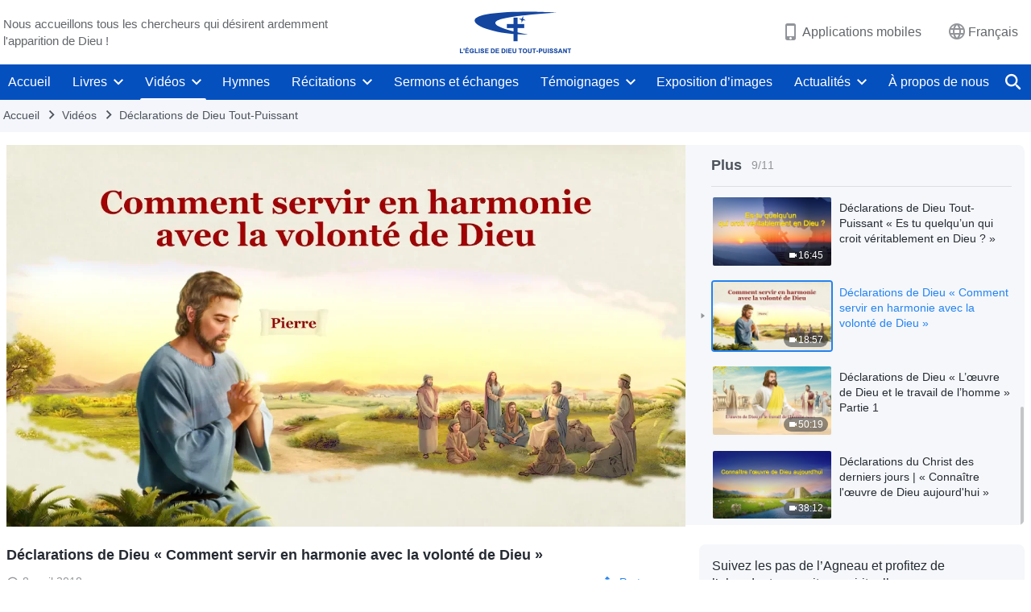

--- FILE ---
content_type: text/html; charset=UTF-8
request_url: https://fr.godfootsteps.org/wp-admin/admin-ajax.php?action=gp_home_ajax&page_name=page-videos&taxonomy=video-category&page_method=get_similar_videos_data&category_slug=god-word&post_name=how-to-serve-in-harmony-with-gods-will-2&security=c13e6b7315
body_size: 793
content:
{"info":{"res_total":11,"res_offset":0,"page_no":1,"page_size":99999,"page_total":1},"data":[{"slug":"know-God-can-bear-testimony-word","title":"Parole de Dieu « Seuls ceux qui connaissent Dieu peuvent rendre témoignage à Dieu »","date":"16 septembre 2019","link":"https:\/\/fr.godfootsteps.org\/videos\/know-God-can-bear-testimony-word.html","duration":"25:55","videoId":"JBcB6PHBLIo","platform":"YouTube","image":"https:\/\/i.ytimg.com\/vi\/JBcB6PHBLIo\/mqdefault.jpg","image_webp":"https:\/\/i.ytimg.com\/vi_webp\/JBcB6PHBLIo\/mqdefault.webp","alt":"Parole de Dieu « Seuls ceux qui connaissent Dieu peuvent rendre témoignage à Dieu »","active":0},{"slug":"le-christ-obeissance","title":"Parole de Dieu « L'essence du Christ est l'obéissance à la volonté du Père céleste »","date":"17 octobre 2018","link":"https:\/\/fr.godfootsteps.org\/videos\/le-christ-obeissance.html","duration":"33:17","videoId":"ZwsKwJz140Q","platform":"YouTube","image":"https:\/\/i.ytimg.com\/vi\/ZwsKwJz140Q\/mqdefault.jpg","image_webp":"https:\/\/i.ytimg.com\/vi_webp\/ZwsKwJz140Q\/mqdefault.webp","alt":"Parole de Dieu « L&#039;essence du Christ est l&#039;obéissance à la volonté du Père céleste »","active":0},{"slug":"does-the-trinity-exist","title":"Parole de Dieu « La Trinité existe elle？»","date":"31 juillet 2018","link":"https:\/\/fr.godfootsteps.org\/videos\/does-the-trinity-exist.html","duration":"45:48","videoId":"C7eNblPbErU","platform":"YouTube","image":"https:\/\/i.ytimg.com\/vi\/C7eNblPbErU\/mqdefault.jpg","image_webp":"https:\/\/i.ytimg.com\/vi_webp\/C7eNblPbErU\/mqdefault.webp","alt":"Parole de Dieu « La Trinité existe elle？»","active":0},{"slug":"beholding-the-appearance-of-god-in-his-judgment-and-chastisement","title":"Parole de Dieu « Voir l'apparition de Dieu dans Son jugement et Son châtiment »","date":"30 juillet 2018","link":"https:\/\/fr.godfootsteps.org\/videos\/beholding-the-appearance-of-god-in-his-judgment-and-chastisement.html","duration":"38:26","videoId":"TQEACwf4D5U","platform":"YouTube","image":"https:\/\/i.ytimg.com\/vi\/TQEACwf4D5U\/mqdefault.jpg","image_webp":"https:\/\/i.ytimg.com\/vi_webp\/TQEACwf4D5U\/mqdefault.webp","alt":"Parole de Dieu « Voir l&#039;apparition de Dieu dans Son jugement et Son châtiment »","active":0},{"slug":"God-s-work-and-mans-practice-2","title":"Parole de Dieu « L'œuvre de Dieu et la pratique de l'homme  » Partie 2","date":"21 juillet 2018","link":"https:\/\/fr.godfootsteps.org\/videos\/God-s-work-and-mans-practice-2.html","duration":"53:36","videoId":"gP_N6Vr54z8","platform":"YouTube","image":"https:\/\/i.ytimg.com\/vi\/gP_N6Vr54z8\/mqdefault.jpg","image_webp":"https:\/\/i.ytimg.com\/vi_webp\/gP_N6Vr54z8\/mqdefault.webp","alt":"Parole de Dieu « L&#039;œuvre de Dieu et la pratique de l&#039;homme  » Partie 2","active":0},{"slug":"what-do-you-know-of-faith","title":"Déclarations de Dieu Tout-Puissant « Que connais-tu de la foi ? »","date":"1 juin 2018","link":"https:\/\/fr.godfootsteps.org\/videos\/what-do-you-know-of-faith.html","duration":"21:35","videoId":"ON_Z9w-M7Yc","platform":"YouTube","image":"https:\/\/i.ytimg.com\/vi\/ON_Z9w-M7Yc\/mqdefault.jpg","image_webp":"https:\/\/i.ytimg.com\/vi_webp\/ON_Z9w-M7Yc\/mqdefault.webp","alt":"Déclarations de Dieu Tout-Puissant « Que connais-tu de la foi ? »","active":0},{"slug":"peter-came-to-know-jesus","title":"Jésus-Christ est Seigneur « Comment Pierre est-il arrivé à connaître Jésus »","date":"12 mai 2018","link":"https:\/\/fr.godfootsteps.org\/videos\/peter-came-to-know-jesus.html","duration":"53:18","videoId":"LX-Q2CG1vCk","platform":"YouTube","image":"https:\/\/i.ytimg.com\/vi\/LX-Q2CG1vCk\/mqdefault.jpg","image_webp":"https:\/\/i.ytimg.com\/vi_webp\/LX-Q2CG1vCk\/mqdefault.webp","alt":"Jésus-Christ est Seigneur « Comment Pierre est-il arrivé à connaître Jésus »","active":0},{"slug":"are-you-a-true-believer-of-god","title":"Déclarations de Dieu Tout-Puissant « Es tu quelqu’un qui croit véritablement en Dieu ? »","date":"14 avril 2018","link":"https:\/\/fr.godfootsteps.org\/videos\/are-you-a-true-believer-of-god.html","duration":"16:45","videoId":"Wcbr2Nfv-lY","platform":"YouTube","image":"https:\/\/i.ytimg.com\/vi\/Wcbr2Nfv-lY\/mqdefault.jpg","image_webp":"https:\/\/i.ytimg.com\/vi_webp\/Wcbr2Nfv-lY\/mqdefault.webp","alt":"Déclarations de Dieu Tout-Puissant « Es tu quelqu’un qui croit véritablement en Dieu ? »","active":0},{"slug":"how-to-serve-in-harmony-with-gods-will-2","title":"Déclarations de Dieu « Comment servir en harmonie avec la volonté de Dieu »","date":"8 avril 2018","link":"https:\/\/fr.godfootsteps.org\/videos\/how-to-serve-in-harmony-with-gods-will-2.html","duration":"18:57","videoId":"IVqU-IfPEdI","platform":"YouTube","image":"https:\/\/i.ytimg.com\/vi\/IVqU-IfPEdI\/mqdefault.jpg","image_webp":"https:\/\/i.ytimg.com\/vi_webp\/IVqU-IfPEdI\/mqdefault.webp","alt":"Déclarations de Dieu « Comment servir en harmonie avec la volonté de Dieu »","active":1},{"slug":"gods-work-and-mans-work","title":"Déclarations de Dieu « L’œuvre de Dieu et le travail de l’homme » Partie 1","date":"20 mars 2018","link":"https:\/\/fr.godfootsteps.org\/videos\/gods-work-and-mans-work.html","duration":"50:19","videoId":"6TPvcCAOzRs","platform":"YouTube","image":"https:\/\/i.ytimg.com\/vi\/6TPvcCAOzRs\/mqdefault.jpg","image_webp":"https:\/\/i.ytimg.com\/vi_webp\/6TPvcCAOzRs\/mqdefault.webp","alt":"Déclarations de Dieu « L’œuvre de Dieu et le travail de l’homme » Partie 1","active":0},{"slug":"knowing-gods-work-today","title":"Déclarations du Christ des derniers jours | « Connaître l'œuvre de Dieu aujourd'hui »","date":"10 mars 2018","link":"https:\/\/fr.godfootsteps.org\/videos\/knowing-gods-work-today.html","duration":"38:12","videoId":"lc7VorNNhDQ","platform":"YouTube","image":"https:\/\/i.ytimg.com\/vi\/lc7VorNNhDQ\/mqdefault.jpg","image_webp":"https:\/\/i.ytimg.com\/vi_webp\/lc7VorNNhDQ\/mqdefault.webp","alt":"Déclarations du Christ des derniers jours | « Connaître l&#039;œuvre de Dieu aujourd&#039;hui »","active":0}]}